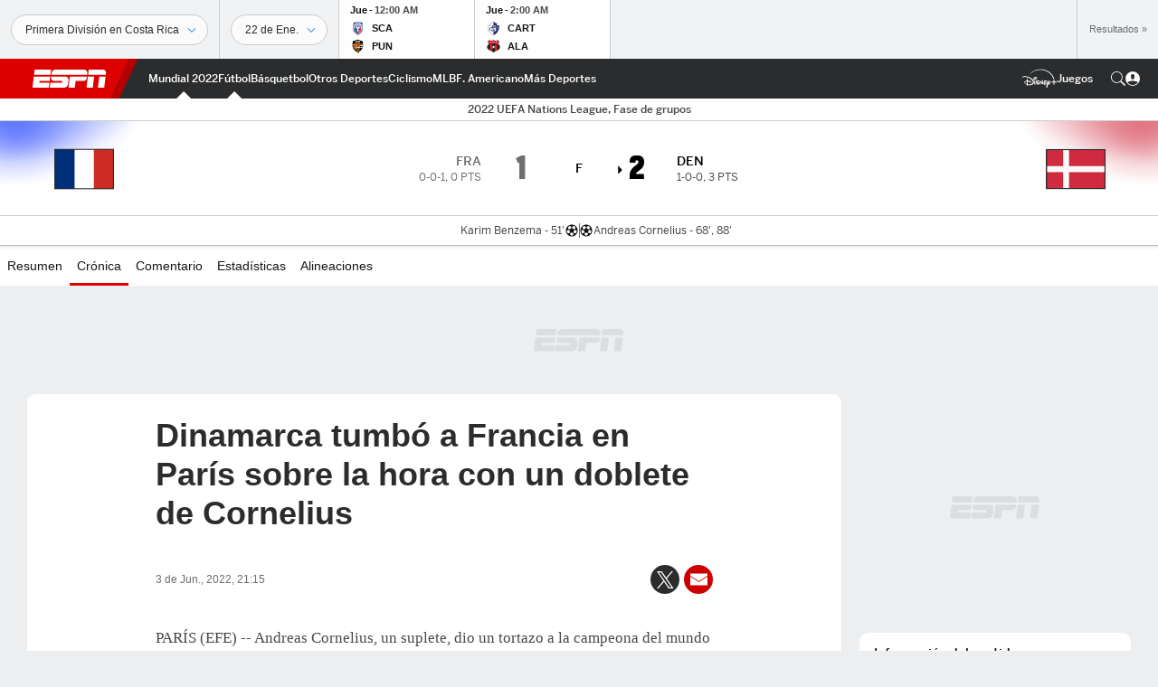

--- FILE ---
content_type: text/html; charset=utf-8
request_url: https://www.google.com/recaptcha/enterprise/anchor?ar=1&k=6LciB_gZAAAAAA_mwJ4G0XZ0BXWvLTt67V7YizXx&co=aHR0cHM6Ly9jZG4ucmVnaXN0ZXJkaXNuZXkuZ28uY29tOjQ0Mw..&hl=es&v=PoyoqOPhxBO7pBk68S4YbpHZ&size=invisible&anchor-ms=20000&execute-ms=30000&cb=tulmetdisj2c
body_size: 48688
content:
<!DOCTYPE HTML><html dir="ltr" lang="es"><head><meta http-equiv="Content-Type" content="text/html; charset=UTF-8">
<meta http-equiv="X-UA-Compatible" content="IE=edge">
<title>reCAPTCHA</title>
<style type="text/css">
/* cyrillic-ext */
@font-face {
  font-family: 'Roboto';
  font-style: normal;
  font-weight: 400;
  font-stretch: 100%;
  src: url(//fonts.gstatic.com/s/roboto/v48/KFO7CnqEu92Fr1ME7kSn66aGLdTylUAMa3GUBHMdazTgWw.woff2) format('woff2');
  unicode-range: U+0460-052F, U+1C80-1C8A, U+20B4, U+2DE0-2DFF, U+A640-A69F, U+FE2E-FE2F;
}
/* cyrillic */
@font-face {
  font-family: 'Roboto';
  font-style: normal;
  font-weight: 400;
  font-stretch: 100%;
  src: url(//fonts.gstatic.com/s/roboto/v48/KFO7CnqEu92Fr1ME7kSn66aGLdTylUAMa3iUBHMdazTgWw.woff2) format('woff2');
  unicode-range: U+0301, U+0400-045F, U+0490-0491, U+04B0-04B1, U+2116;
}
/* greek-ext */
@font-face {
  font-family: 'Roboto';
  font-style: normal;
  font-weight: 400;
  font-stretch: 100%;
  src: url(//fonts.gstatic.com/s/roboto/v48/KFO7CnqEu92Fr1ME7kSn66aGLdTylUAMa3CUBHMdazTgWw.woff2) format('woff2');
  unicode-range: U+1F00-1FFF;
}
/* greek */
@font-face {
  font-family: 'Roboto';
  font-style: normal;
  font-weight: 400;
  font-stretch: 100%;
  src: url(//fonts.gstatic.com/s/roboto/v48/KFO7CnqEu92Fr1ME7kSn66aGLdTylUAMa3-UBHMdazTgWw.woff2) format('woff2');
  unicode-range: U+0370-0377, U+037A-037F, U+0384-038A, U+038C, U+038E-03A1, U+03A3-03FF;
}
/* math */
@font-face {
  font-family: 'Roboto';
  font-style: normal;
  font-weight: 400;
  font-stretch: 100%;
  src: url(//fonts.gstatic.com/s/roboto/v48/KFO7CnqEu92Fr1ME7kSn66aGLdTylUAMawCUBHMdazTgWw.woff2) format('woff2');
  unicode-range: U+0302-0303, U+0305, U+0307-0308, U+0310, U+0312, U+0315, U+031A, U+0326-0327, U+032C, U+032F-0330, U+0332-0333, U+0338, U+033A, U+0346, U+034D, U+0391-03A1, U+03A3-03A9, U+03B1-03C9, U+03D1, U+03D5-03D6, U+03F0-03F1, U+03F4-03F5, U+2016-2017, U+2034-2038, U+203C, U+2040, U+2043, U+2047, U+2050, U+2057, U+205F, U+2070-2071, U+2074-208E, U+2090-209C, U+20D0-20DC, U+20E1, U+20E5-20EF, U+2100-2112, U+2114-2115, U+2117-2121, U+2123-214F, U+2190, U+2192, U+2194-21AE, U+21B0-21E5, U+21F1-21F2, U+21F4-2211, U+2213-2214, U+2216-22FF, U+2308-230B, U+2310, U+2319, U+231C-2321, U+2336-237A, U+237C, U+2395, U+239B-23B7, U+23D0, U+23DC-23E1, U+2474-2475, U+25AF, U+25B3, U+25B7, U+25BD, U+25C1, U+25CA, U+25CC, U+25FB, U+266D-266F, U+27C0-27FF, U+2900-2AFF, U+2B0E-2B11, U+2B30-2B4C, U+2BFE, U+3030, U+FF5B, U+FF5D, U+1D400-1D7FF, U+1EE00-1EEFF;
}
/* symbols */
@font-face {
  font-family: 'Roboto';
  font-style: normal;
  font-weight: 400;
  font-stretch: 100%;
  src: url(//fonts.gstatic.com/s/roboto/v48/KFO7CnqEu92Fr1ME7kSn66aGLdTylUAMaxKUBHMdazTgWw.woff2) format('woff2');
  unicode-range: U+0001-000C, U+000E-001F, U+007F-009F, U+20DD-20E0, U+20E2-20E4, U+2150-218F, U+2190, U+2192, U+2194-2199, U+21AF, U+21E6-21F0, U+21F3, U+2218-2219, U+2299, U+22C4-22C6, U+2300-243F, U+2440-244A, U+2460-24FF, U+25A0-27BF, U+2800-28FF, U+2921-2922, U+2981, U+29BF, U+29EB, U+2B00-2BFF, U+4DC0-4DFF, U+FFF9-FFFB, U+10140-1018E, U+10190-1019C, U+101A0, U+101D0-101FD, U+102E0-102FB, U+10E60-10E7E, U+1D2C0-1D2D3, U+1D2E0-1D37F, U+1F000-1F0FF, U+1F100-1F1AD, U+1F1E6-1F1FF, U+1F30D-1F30F, U+1F315, U+1F31C, U+1F31E, U+1F320-1F32C, U+1F336, U+1F378, U+1F37D, U+1F382, U+1F393-1F39F, U+1F3A7-1F3A8, U+1F3AC-1F3AF, U+1F3C2, U+1F3C4-1F3C6, U+1F3CA-1F3CE, U+1F3D4-1F3E0, U+1F3ED, U+1F3F1-1F3F3, U+1F3F5-1F3F7, U+1F408, U+1F415, U+1F41F, U+1F426, U+1F43F, U+1F441-1F442, U+1F444, U+1F446-1F449, U+1F44C-1F44E, U+1F453, U+1F46A, U+1F47D, U+1F4A3, U+1F4B0, U+1F4B3, U+1F4B9, U+1F4BB, U+1F4BF, U+1F4C8-1F4CB, U+1F4D6, U+1F4DA, U+1F4DF, U+1F4E3-1F4E6, U+1F4EA-1F4ED, U+1F4F7, U+1F4F9-1F4FB, U+1F4FD-1F4FE, U+1F503, U+1F507-1F50B, U+1F50D, U+1F512-1F513, U+1F53E-1F54A, U+1F54F-1F5FA, U+1F610, U+1F650-1F67F, U+1F687, U+1F68D, U+1F691, U+1F694, U+1F698, U+1F6AD, U+1F6B2, U+1F6B9-1F6BA, U+1F6BC, U+1F6C6-1F6CF, U+1F6D3-1F6D7, U+1F6E0-1F6EA, U+1F6F0-1F6F3, U+1F6F7-1F6FC, U+1F700-1F7FF, U+1F800-1F80B, U+1F810-1F847, U+1F850-1F859, U+1F860-1F887, U+1F890-1F8AD, U+1F8B0-1F8BB, U+1F8C0-1F8C1, U+1F900-1F90B, U+1F93B, U+1F946, U+1F984, U+1F996, U+1F9E9, U+1FA00-1FA6F, U+1FA70-1FA7C, U+1FA80-1FA89, U+1FA8F-1FAC6, U+1FACE-1FADC, U+1FADF-1FAE9, U+1FAF0-1FAF8, U+1FB00-1FBFF;
}
/* vietnamese */
@font-face {
  font-family: 'Roboto';
  font-style: normal;
  font-weight: 400;
  font-stretch: 100%;
  src: url(//fonts.gstatic.com/s/roboto/v48/KFO7CnqEu92Fr1ME7kSn66aGLdTylUAMa3OUBHMdazTgWw.woff2) format('woff2');
  unicode-range: U+0102-0103, U+0110-0111, U+0128-0129, U+0168-0169, U+01A0-01A1, U+01AF-01B0, U+0300-0301, U+0303-0304, U+0308-0309, U+0323, U+0329, U+1EA0-1EF9, U+20AB;
}
/* latin-ext */
@font-face {
  font-family: 'Roboto';
  font-style: normal;
  font-weight: 400;
  font-stretch: 100%;
  src: url(//fonts.gstatic.com/s/roboto/v48/KFO7CnqEu92Fr1ME7kSn66aGLdTylUAMa3KUBHMdazTgWw.woff2) format('woff2');
  unicode-range: U+0100-02BA, U+02BD-02C5, U+02C7-02CC, U+02CE-02D7, U+02DD-02FF, U+0304, U+0308, U+0329, U+1D00-1DBF, U+1E00-1E9F, U+1EF2-1EFF, U+2020, U+20A0-20AB, U+20AD-20C0, U+2113, U+2C60-2C7F, U+A720-A7FF;
}
/* latin */
@font-face {
  font-family: 'Roboto';
  font-style: normal;
  font-weight: 400;
  font-stretch: 100%;
  src: url(//fonts.gstatic.com/s/roboto/v48/KFO7CnqEu92Fr1ME7kSn66aGLdTylUAMa3yUBHMdazQ.woff2) format('woff2');
  unicode-range: U+0000-00FF, U+0131, U+0152-0153, U+02BB-02BC, U+02C6, U+02DA, U+02DC, U+0304, U+0308, U+0329, U+2000-206F, U+20AC, U+2122, U+2191, U+2193, U+2212, U+2215, U+FEFF, U+FFFD;
}
/* cyrillic-ext */
@font-face {
  font-family: 'Roboto';
  font-style: normal;
  font-weight: 500;
  font-stretch: 100%;
  src: url(//fonts.gstatic.com/s/roboto/v48/KFO7CnqEu92Fr1ME7kSn66aGLdTylUAMa3GUBHMdazTgWw.woff2) format('woff2');
  unicode-range: U+0460-052F, U+1C80-1C8A, U+20B4, U+2DE0-2DFF, U+A640-A69F, U+FE2E-FE2F;
}
/* cyrillic */
@font-face {
  font-family: 'Roboto';
  font-style: normal;
  font-weight: 500;
  font-stretch: 100%;
  src: url(//fonts.gstatic.com/s/roboto/v48/KFO7CnqEu92Fr1ME7kSn66aGLdTylUAMa3iUBHMdazTgWw.woff2) format('woff2');
  unicode-range: U+0301, U+0400-045F, U+0490-0491, U+04B0-04B1, U+2116;
}
/* greek-ext */
@font-face {
  font-family: 'Roboto';
  font-style: normal;
  font-weight: 500;
  font-stretch: 100%;
  src: url(//fonts.gstatic.com/s/roboto/v48/KFO7CnqEu92Fr1ME7kSn66aGLdTylUAMa3CUBHMdazTgWw.woff2) format('woff2');
  unicode-range: U+1F00-1FFF;
}
/* greek */
@font-face {
  font-family: 'Roboto';
  font-style: normal;
  font-weight: 500;
  font-stretch: 100%;
  src: url(//fonts.gstatic.com/s/roboto/v48/KFO7CnqEu92Fr1ME7kSn66aGLdTylUAMa3-UBHMdazTgWw.woff2) format('woff2');
  unicode-range: U+0370-0377, U+037A-037F, U+0384-038A, U+038C, U+038E-03A1, U+03A3-03FF;
}
/* math */
@font-face {
  font-family: 'Roboto';
  font-style: normal;
  font-weight: 500;
  font-stretch: 100%;
  src: url(//fonts.gstatic.com/s/roboto/v48/KFO7CnqEu92Fr1ME7kSn66aGLdTylUAMawCUBHMdazTgWw.woff2) format('woff2');
  unicode-range: U+0302-0303, U+0305, U+0307-0308, U+0310, U+0312, U+0315, U+031A, U+0326-0327, U+032C, U+032F-0330, U+0332-0333, U+0338, U+033A, U+0346, U+034D, U+0391-03A1, U+03A3-03A9, U+03B1-03C9, U+03D1, U+03D5-03D6, U+03F0-03F1, U+03F4-03F5, U+2016-2017, U+2034-2038, U+203C, U+2040, U+2043, U+2047, U+2050, U+2057, U+205F, U+2070-2071, U+2074-208E, U+2090-209C, U+20D0-20DC, U+20E1, U+20E5-20EF, U+2100-2112, U+2114-2115, U+2117-2121, U+2123-214F, U+2190, U+2192, U+2194-21AE, U+21B0-21E5, U+21F1-21F2, U+21F4-2211, U+2213-2214, U+2216-22FF, U+2308-230B, U+2310, U+2319, U+231C-2321, U+2336-237A, U+237C, U+2395, U+239B-23B7, U+23D0, U+23DC-23E1, U+2474-2475, U+25AF, U+25B3, U+25B7, U+25BD, U+25C1, U+25CA, U+25CC, U+25FB, U+266D-266F, U+27C0-27FF, U+2900-2AFF, U+2B0E-2B11, U+2B30-2B4C, U+2BFE, U+3030, U+FF5B, U+FF5D, U+1D400-1D7FF, U+1EE00-1EEFF;
}
/* symbols */
@font-face {
  font-family: 'Roboto';
  font-style: normal;
  font-weight: 500;
  font-stretch: 100%;
  src: url(//fonts.gstatic.com/s/roboto/v48/KFO7CnqEu92Fr1ME7kSn66aGLdTylUAMaxKUBHMdazTgWw.woff2) format('woff2');
  unicode-range: U+0001-000C, U+000E-001F, U+007F-009F, U+20DD-20E0, U+20E2-20E4, U+2150-218F, U+2190, U+2192, U+2194-2199, U+21AF, U+21E6-21F0, U+21F3, U+2218-2219, U+2299, U+22C4-22C6, U+2300-243F, U+2440-244A, U+2460-24FF, U+25A0-27BF, U+2800-28FF, U+2921-2922, U+2981, U+29BF, U+29EB, U+2B00-2BFF, U+4DC0-4DFF, U+FFF9-FFFB, U+10140-1018E, U+10190-1019C, U+101A0, U+101D0-101FD, U+102E0-102FB, U+10E60-10E7E, U+1D2C0-1D2D3, U+1D2E0-1D37F, U+1F000-1F0FF, U+1F100-1F1AD, U+1F1E6-1F1FF, U+1F30D-1F30F, U+1F315, U+1F31C, U+1F31E, U+1F320-1F32C, U+1F336, U+1F378, U+1F37D, U+1F382, U+1F393-1F39F, U+1F3A7-1F3A8, U+1F3AC-1F3AF, U+1F3C2, U+1F3C4-1F3C6, U+1F3CA-1F3CE, U+1F3D4-1F3E0, U+1F3ED, U+1F3F1-1F3F3, U+1F3F5-1F3F7, U+1F408, U+1F415, U+1F41F, U+1F426, U+1F43F, U+1F441-1F442, U+1F444, U+1F446-1F449, U+1F44C-1F44E, U+1F453, U+1F46A, U+1F47D, U+1F4A3, U+1F4B0, U+1F4B3, U+1F4B9, U+1F4BB, U+1F4BF, U+1F4C8-1F4CB, U+1F4D6, U+1F4DA, U+1F4DF, U+1F4E3-1F4E6, U+1F4EA-1F4ED, U+1F4F7, U+1F4F9-1F4FB, U+1F4FD-1F4FE, U+1F503, U+1F507-1F50B, U+1F50D, U+1F512-1F513, U+1F53E-1F54A, U+1F54F-1F5FA, U+1F610, U+1F650-1F67F, U+1F687, U+1F68D, U+1F691, U+1F694, U+1F698, U+1F6AD, U+1F6B2, U+1F6B9-1F6BA, U+1F6BC, U+1F6C6-1F6CF, U+1F6D3-1F6D7, U+1F6E0-1F6EA, U+1F6F0-1F6F3, U+1F6F7-1F6FC, U+1F700-1F7FF, U+1F800-1F80B, U+1F810-1F847, U+1F850-1F859, U+1F860-1F887, U+1F890-1F8AD, U+1F8B0-1F8BB, U+1F8C0-1F8C1, U+1F900-1F90B, U+1F93B, U+1F946, U+1F984, U+1F996, U+1F9E9, U+1FA00-1FA6F, U+1FA70-1FA7C, U+1FA80-1FA89, U+1FA8F-1FAC6, U+1FACE-1FADC, U+1FADF-1FAE9, U+1FAF0-1FAF8, U+1FB00-1FBFF;
}
/* vietnamese */
@font-face {
  font-family: 'Roboto';
  font-style: normal;
  font-weight: 500;
  font-stretch: 100%;
  src: url(//fonts.gstatic.com/s/roboto/v48/KFO7CnqEu92Fr1ME7kSn66aGLdTylUAMa3OUBHMdazTgWw.woff2) format('woff2');
  unicode-range: U+0102-0103, U+0110-0111, U+0128-0129, U+0168-0169, U+01A0-01A1, U+01AF-01B0, U+0300-0301, U+0303-0304, U+0308-0309, U+0323, U+0329, U+1EA0-1EF9, U+20AB;
}
/* latin-ext */
@font-face {
  font-family: 'Roboto';
  font-style: normal;
  font-weight: 500;
  font-stretch: 100%;
  src: url(//fonts.gstatic.com/s/roboto/v48/KFO7CnqEu92Fr1ME7kSn66aGLdTylUAMa3KUBHMdazTgWw.woff2) format('woff2');
  unicode-range: U+0100-02BA, U+02BD-02C5, U+02C7-02CC, U+02CE-02D7, U+02DD-02FF, U+0304, U+0308, U+0329, U+1D00-1DBF, U+1E00-1E9F, U+1EF2-1EFF, U+2020, U+20A0-20AB, U+20AD-20C0, U+2113, U+2C60-2C7F, U+A720-A7FF;
}
/* latin */
@font-face {
  font-family: 'Roboto';
  font-style: normal;
  font-weight: 500;
  font-stretch: 100%;
  src: url(//fonts.gstatic.com/s/roboto/v48/KFO7CnqEu92Fr1ME7kSn66aGLdTylUAMa3yUBHMdazQ.woff2) format('woff2');
  unicode-range: U+0000-00FF, U+0131, U+0152-0153, U+02BB-02BC, U+02C6, U+02DA, U+02DC, U+0304, U+0308, U+0329, U+2000-206F, U+20AC, U+2122, U+2191, U+2193, U+2212, U+2215, U+FEFF, U+FFFD;
}
/* cyrillic-ext */
@font-face {
  font-family: 'Roboto';
  font-style: normal;
  font-weight: 900;
  font-stretch: 100%;
  src: url(//fonts.gstatic.com/s/roboto/v48/KFO7CnqEu92Fr1ME7kSn66aGLdTylUAMa3GUBHMdazTgWw.woff2) format('woff2');
  unicode-range: U+0460-052F, U+1C80-1C8A, U+20B4, U+2DE0-2DFF, U+A640-A69F, U+FE2E-FE2F;
}
/* cyrillic */
@font-face {
  font-family: 'Roboto';
  font-style: normal;
  font-weight: 900;
  font-stretch: 100%;
  src: url(//fonts.gstatic.com/s/roboto/v48/KFO7CnqEu92Fr1ME7kSn66aGLdTylUAMa3iUBHMdazTgWw.woff2) format('woff2');
  unicode-range: U+0301, U+0400-045F, U+0490-0491, U+04B0-04B1, U+2116;
}
/* greek-ext */
@font-face {
  font-family: 'Roboto';
  font-style: normal;
  font-weight: 900;
  font-stretch: 100%;
  src: url(//fonts.gstatic.com/s/roboto/v48/KFO7CnqEu92Fr1ME7kSn66aGLdTylUAMa3CUBHMdazTgWw.woff2) format('woff2');
  unicode-range: U+1F00-1FFF;
}
/* greek */
@font-face {
  font-family: 'Roboto';
  font-style: normal;
  font-weight: 900;
  font-stretch: 100%;
  src: url(//fonts.gstatic.com/s/roboto/v48/KFO7CnqEu92Fr1ME7kSn66aGLdTylUAMa3-UBHMdazTgWw.woff2) format('woff2');
  unicode-range: U+0370-0377, U+037A-037F, U+0384-038A, U+038C, U+038E-03A1, U+03A3-03FF;
}
/* math */
@font-face {
  font-family: 'Roboto';
  font-style: normal;
  font-weight: 900;
  font-stretch: 100%;
  src: url(//fonts.gstatic.com/s/roboto/v48/KFO7CnqEu92Fr1ME7kSn66aGLdTylUAMawCUBHMdazTgWw.woff2) format('woff2');
  unicode-range: U+0302-0303, U+0305, U+0307-0308, U+0310, U+0312, U+0315, U+031A, U+0326-0327, U+032C, U+032F-0330, U+0332-0333, U+0338, U+033A, U+0346, U+034D, U+0391-03A1, U+03A3-03A9, U+03B1-03C9, U+03D1, U+03D5-03D6, U+03F0-03F1, U+03F4-03F5, U+2016-2017, U+2034-2038, U+203C, U+2040, U+2043, U+2047, U+2050, U+2057, U+205F, U+2070-2071, U+2074-208E, U+2090-209C, U+20D0-20DC, U+20E1, U+20E5-20EF, U+2100-2112, U+2114-2115, U+2117-2121, U+2123-214F, U+2190, U+2192, U+2194-21AE, U+21B0-21E5, U+21F1-21F2, U+21F4-2211, U+2213-2214, U+2216-22FF, U+2308-230B, U+2310, U+2319, U+231C-2321, U+2336-237A, U+237C, U+2395, U+239B-23B7, U+23D0, U+23DC-23E1, U+2474-2475, U+25AF, U+25B3, U+25B7, U+25BD, U+25C1, U+25CA, U+25CC, U+25FB, U+266D-266F, U+27C0-27FF, U+2900-2AFF, U+2B0E-2B11, U+2B30-2B4C, U+2BFE, U+3030, U+FF5B, U+FF5D, U+1D400-1D7FF, U+1EE00-1EEFF;
}
/* symbols */
@font-face {
  font-family: 'Roboto';
  font-style: normal;
  font-weight: 900;
  font-stretch: 100%;
  src: url(//fonts.gstatic.com/s/roboto/v48/KFO7CnqEu92Fr1ME7kSn66aGLdTylUAMaxKUBHMdazTgWw.woff2) format('woff2');
  unicode-range: U+0001-000C, U+000E-001F, U+007F-009F, U+20DD-20E0, U+20E2-20E4, U+2150-218F, U+2190, U+2192, U+2194-2199, U+21AF, U+21E6-21F0, U+21F3, U+2218-2219, U+2299, U+22C4-22C6, U+2300-243F, U+2440-244A, U+2460-24FF, U+25A0-27BF, U+2800-28FF, U+2921-2922, U+2981, U+29BF, U+29EB, U+2B00-2BFF, U+4DC0-4DFF, U+FFF9-FFFB, U+10140-1018E, U+10190-1019C, U+101A0, U+101D0-101FD, U+102E0-102FB, U+10E60-10E7E, U+1D2C0-1D2D3, U+1D2E0-1D37F, U+1F000-1F0FF, U+1F100-1F1AD, U+1F1E6-1F1FF, U+1F30D-1F30F, U+1F315, U+1F31C, U+1F31E, U+1F320-1F32C, U+1F336, U+1F378, U+1F37D, U+1F382, U+1F393-1F39F, U+1F3A7-1F3A8, U+1F3AC-1F3AF, U+1F3C2, U+1F3C4-1F3C6, U+1F3CA-1F3CE, U+1F3D4-1F3E0, U+1F3ED, U+1F3F1-1F3F3, U+1F3F5-1F3F7, U+1F408, U+1F415, U+1F41F, U+1F426, U+1F43F, U+1F441-1F442, U+1F444, U+1F446-1F449, U+1F44C-1F44E, U+1F453, U+1F46A, U+1F47D, U+1F4A3, U+1F4B0, U+1F4B3, U+1F4B9, U+1F4BB, U+1F4BF, U+1F4C8-1F4CB, U+1F4D6, U+1F4DA, U+1F4DF, U+1F4E3-1F4E6, U+1F4EA-1F4ED, U+1F4F7, U+1F4F9-1F4FB, U+1F4FD-1F4FE, U+1F503, U+1F507-1F50B, U+1F50D, U+1F512-1F513, U+1F53E-1F54A, U+1F54F-1F5FA, U+1F610, U+1F650-1F67F, U+1F687, U+1F68D, U+1F691, U+1F694, U+1F698, U+1F6AD, U+1F6B2, U+1F6B9-1F6BA, U+1F6BC, U+1F6C6-1F6CF, U+1F6D3-1F6D7, U+1F6E0-1F6EA, U+1F6F0-1F6F3, U+1F6F7-1F6FC, U+1F700-1F7FF, U+1F800-1F80B, U+1F810-1F847, U+1F850-1F859, U+1F860-1F887, U+1F890-1F8AD, U+1F8B0-1F8BB, U+1F8C0-1F8C1, U+1F900-1F90B, U+1F93B, U+1F946, U+1F984, U+1F996, U+1F9E9, U+1FA00-1FA6F, U+1FA70-1FA7C, U+1FA80-1FA89, U+1FA8F-1FAC6, U+1FACE-1FADC, U+1FADF-1FAE9, U+1FAF0-1FAF8, U+1FB00-1FBFF;
}
/* vietnamese */
@font-face {
  font-family: 'Roboto';
  font-style: normal;
  font-weight: 900;
  font-stretch: 100%;
  src: url(//fonts.gstatic.com/s/roboto/v48/KFO7CnqEu92Fr1ME7kSn66aGLdTylUAMa3OUBHMdazTgWw.woff2) format('woff2');
  unicode-range: U+0102-0103, U+0110-0111, U+0128-0129, U+0168-0169, U+01A0-01A1, U+01AF-01B0, U+0300-0301, U+0303-0304, U+0308-0309, U+0323, U+0329, U+1EA0-1EF9, U+20AB;
}
/* latin-ext */
@font-face {
  font-family: 'Roboto';
  font-style: normal;
  font-weight: 900;
  font-stretch: 100%;
  src: url(//fonts.gstatic.com/s/roboto/v48/KFO7CnqEu92Fr1ME7kSn66aGLdTylUAMa3KUBHMdazTgWw.woff2) format('woff2');
  unicode-range: U+0100-02BA, U+02BD-02C5, U+02C7-02CC, U+02CE-02D7, U+02DD-02FF, U+0304, U+0308, U+0329, U+1D00-1DBF, U+1E00-1E9F, U+1EF2-1EFF, U+2020, U+20A0-20AB, U+20AD-20C0, U+2113, U+2C60-2C7F, U+A720-A7FF;
}
/* latin */
@font-face {
  font-family: 'Roboto';
  font-style: normal;
  font-weight: 900;
  font-stretch: 100%;
  src: url(//fonts.gstatic.com/s/roboto/v48/KFO7CnqEu92Fr1ME7kSn66aGLdTylUAMa3yUBHMdazQ.woff2) format('woff2');
  unicode-range: U+0000-00FF, U+0131, U+0152-0153, U+02BB-02BC, U+02C6, U+02DA, U+02DC, U+0304, U+0308, U+0329, U+2000-206F, U+20AC, U+2122, U+2191, U+2193, U+2212, U+2215, U+FEFF, U+FFFD;
}

</style>
<link rel="stylesheet" type="text/css" href="https://www.gstatic.com/recaptcha/releases/PoyoqOPhxBO7pBk68S4YbpHZ/styles__ltr.css">
<script nonce="FOx791Y7u7t4tJe4lOgWsg" type="text/javascript">window['__recaptcha_api'] = 'https://www.google.com/recaptcha/enterprise/';</script>
<script type="text/javascript" src="https://www.gstatic.com/recaptcha/releases/PoyoqOPhxBO7pBk68S4YbpHZ/recaptcha__es.js" nonce="FOx791Y7u7t4tJe4lOgWsg">
      
    </script></head>
<body><div id="rc-anchor-alert" class="rc-anchor-alert"></div>
<input type="hidden" id="recaptcha-token" value="[base64]">
<script type="text/javascript" nonce="FOx791Y7u7t4tJe4lOgWsg">
      recaptcha.anchor.Main.init("[\x22ainput\x22,[\x22bgdata\x22,\x22\x22,\[base64]/[base64]/[base64]/[base64]/[base64]/UltsKytdPUU6KEU8MjA0OD9SW2wrK109RT4+NnwxOTI6KChFJjY0NTEyKT09NTUyOTYmJk0rMTxjLmxlbmd0aCYmKGMuY2hhckNvZGVBdChNKzEpJjY0NTEyKT09NTYzMjA/[base64]/[base64]/[base64]/[base64]/[base64]/[base64]/[base64]\x22,\[base64]\x22,\x22wokRYMKFZMKbc3APw61kw5oFSkM4BcO/QTfDmRnCssO5cwzCkT/DqHQaHcO9wpXCm8OXw6p3w7wfw6pwQcOgWsKYV8KuwrQQZMKTwr0RLwnCkcK9dMKbwojCt8OcPMKEIj3Conpgw5pgci/CmiIyDsKcwq/Dq3PDjD9aFcOpVmrCkjTClsOiQcOgwqbDpXk1EMOMOMK5wqwtwonDpHjDhwsnw6PDh8KUTsOrLMO/w4hqw4taasOWOxI+w58HDgDDiMKMw5VIEcODwqrDg056BsO1wr3DhcOFw6TDil8cSMKfOsKGwrUyN14Lw5MtwoDDlMKmwpEySy3Ciy3DksKIwpBzwpZGwoLChgsLIMOZSTdIw6/DpFHDhsObw4Zzwp3CjMOEI2R1TMO0wqbDksKcB8O+w5VOw7cMw7NrZsONw4XCq8O3w6/CtsOFwoMLJsOHaEPCsgJzwpoSw4xMIMKqASFeNiHCssKyYytYO0tWw7QmwqjCjQnCuUZLwoEbGcO5FMOPwrdkV8O5Okw5wqDCssKGa8OewovDjGZ/N8Kjw6nCocOadnLDncOedsKBw4PDuMKdKcO/fsO3wrjDtFkpw5U7wp3Di1xiesK0EQ1Aw5nClQjCjcOiRcOwacOKw7HCuMO/YcO5woDDqMOBw5VoUmYzwqbCvsKewrpvSsOwZMKcwr1xZcKQwpV/wr7CnMOEVsObw5HDhMKVCFvDrinDpsKrw4zCmMK3Tn9VJ8OzcsOOw7IBwqAVAWYQIidXwpjCoVDCnsKNVBbDrH/CsRwXYFPCpwsxLcOYR8OxNVLCkn/DlcKBwoBRwpYTITDCk8Ksw683KmTCgybDnnVcEMOaw5fDvj5qw5rCosOkEXASw6/CmsKjbnnCijMuw6t1WsKpWMK2w7LDvXfDmsOowoHCj8KUwqFXWsOlwpLCkz0ewpvDqMOzVy3CuDwdQwfCuHXDn8Onw59BLh3DokXDjMOmwrAwwqrDt1bDpgImwr/CiSDClcOUAUYGN3XChxnDtsOmwqPCjcKSXWzCi1nDuMO8a8OBw7vChj5mw5EJGMKpSxNSXcK9w4wAwo7DjXt8RcKJGjR5w6HDqsKCwqrCrMKwwrnCjcKww6kIPcKAwpdTwp3CpsKTOGAVw4TDpMK3wr/Cv8Kcb8Kxw7EyBEp8w6Y4w7VKAENWw7gEK8OUwr8sJAfDvyFRe2LCocKrw4LDmsOMw69tK2HCkzPCrB3DtcKANQ/CsjjCo8KEw7hkwrPDssKlQsKDwoseNRJawqPDl8KdWjc2O8O6UsOpP2zCvcO2woVEP8KhAhAtw5jCusOSYMOtw4bCuW7Cr18Ibh4/Xn7DnsKbwqnCnF8EQsOOFcOKw47DgsKMN8OWw5ABCsOUwp0lwo1swp3CvMKpAMKFwonDj8KVLMObw5/Dv8O2w4fDum3Dnzdqw41wNcKPwpPCtMKRbMKOw4fDu8OyBBwgw6/DkcOpF8KnWMKawqwDcsOdBMKew6pAbcKWfQpBwpbCt8OVFD95HcKzwoTDshZOWQjClMOLF8O0eG8Cf3jDkcKnPz1ebmMhFMKzZAXCm8OJesKkH8OiwpbCh8OGWBLClWpHw5nDtsORwo7CkMOUYQPDn0/DkcKbwrc3QgPCpsOUw7LCr8K3DMK8w6t5InLDvX53Pz7Dr8O5OwDDiknDlCt0woItfD/CnA0Aw7LDjyN3wofCn8O9w7XCpDfDp8Klw5VawqrDv8OTw7cXwpxmwqvDnDvCt8OhZ049bMKmKggzQ8OcwrTCk8Oaw4PCgMKRw4jCqcKJaUzDksOpwqzDk8OREUMdw6h9LQBsNcOfHsOrb8KUwp5Vw5ZOHT4gw6TDqkFOwrojw4HCmCg3wq3DjcO1wq3CrgtGcAR/QQrCqMOnAig2wqpZVcOvw6hJTMO5dMKsw4PDpjnDpsOcw5PCnTRBwrLDjz/CvMKQSMKGwoLCgj5mw4VIH8Ojw5RZKGPCi2BrScOswrbDmMOcw4jCmAxHwocwJTTDkTnCglzDrsO6Sj0fw5XDvsOYw6fDjcK1wpvCs8ObHwvCgMKow5PDqlQgwpfCrH3DscOCdcKpwozClsO3VAnDoV3CrcKXJsKNwo/CuE95w6TDocOQw5lXWsKhE2PCl8K7K39Ww4HDkDJbRcOXwrViPcOowrxsw4oOw5Qjw6t6ScKiw6TCm8KKwrrDgMKuNUPDt3/DskzCmh1Qwq3CuRkJZsKQwoc6Y8K/[base64]/CkWE0JAlBwp7CgsKHd8KZLiHDkFzDgMO/w4HDr0paFMKlSS7CkQ/Cu8Oiw7tCZCvDrsKRKQBbMU7DhMKdwqctw5bClcO4wq7Do8Ksw7/CoArDhl5oHSRSw7jCp8OXMx/[base64]/DlMOefAHCvhcgYMKJw7bCsWXCjUrCsiXCnMKLHcOww7VTAsOmWiU2EMOlw5nDmcKHwoZoe2PDvMOEw7TCsULDqBzDgncWPMOyZcOdworDvMOmwq/DsAvDnMKBXsKDSknCpsKCwo95HD/CmjLDgMKrTDN3w7hrw690w6duw67DpsKpJcOpwrDDj8ORUEsSwpglw7EDasOUAGhiwp5Nwo7CnsOOfwBuLMOPwrvChMOEwqDCoE4kBMOfCMKAWlwwd3/Crnozw5/Di8KowpXCrMKSw7TDm8KcwqExwrjDhCwAwpshGQZBZ8Kbw6vDlTHCnyPCry1Ew6nCjMOVLFXCrj1GdlbCrG/ClE0BwoFtw4PDgMKQw7XDslTDksKhw5HCqMOsw7cVN8OaIcODEhVcHVAvY8Kzw6pEwr53w5kuwrluwrJ8wrYhwq7DoMOAHndDwoRsZyTCpMKhRMKUw7vClMOhJsO1M3rDsTfCl8OnXgjCmsKSwoHCm8OVZMO3esO/EcKIbz3CqMKXFD07w6l7D8OSw4wsworDssKXGh5DwpoUa8KJR8KFNRbDjGjDosKJA8O2XsO/SMKuF2BQw4QVwoE9w4R5YMODw5XDp0PDhMO9w6fClMKgw5bCqsKfw6fCmMOOw6vDoD1fUXlqeMKkwow6RXDCpxzDlnHChMK9M8O7w6sMYcOyUMK9AsONS2dodsOzU2crNyTCsHjDozBaBcOZw4bDjsOfw6kWHlLDjwY0wqjDkhjCmUFIwoXDlsKfThfDgkPCtcOjKW/DiGrCksO1FsO/XMKww4/DiMKuwo8Rw5XCgcOJfg7DpyfCq0vCuGFMw4XDkmMbblVUWsOtdMKmw5PDhcKOBsOmwrMBMsO4wp3Do8KTw6HDsMKVwrXCjWbCrjrCtUthGRbDsQjCmF7CrsOecsK3eVd8Di7CvsKLAFHDpcK9w6bCjcKqWBkIwrjDlxfDosKiw7FEw5E0FcKaOcK6dMK/[base64]/DnHsTw4lhTMKxXmfDp0Qffl5UScKWwq/CnxFxwp3CvsOrw4rCl2pqJ30aw4PDsALDtQUjQCpqWMKFwqQCa8OMw4bChh4uHMOMwrHCi8KET8ONP8Olwq1oSsK9Lzg3FcOsw4LCocKlw7J9w4c/cWrCnQTDosKXw7TDj8OvMgNReGUnMXfDhm/CrhPDlhZ4wqDCiGvCli3CmMK/[base64]/CvChbCsK7bXfDv8KdwqzCvRvDlDzCucKBaWlawpTDmn/[base64]/[base64]/XsOZw4jCnsOfJzzCpsO3KsKjAcOuw6IIw6Fbw6/ChsOBw7EMwqXDlMKuw7gPwpTDjBTDpDkYw4YtwqVpwrfDrgh2GMKOw5HDkcKyRHcDXcKVwqt4w4fCnFcRwpLDo8OGw6LCtMK0wprCpcKbGsKHwpNewpQBwp9Gw5XCjm0Lw5bCuwfCrVbDpkQKbcO2wqwbw5UWDsOBw5PDu8KaTDXCggoGSijDqMOwG8K/wqfDtx3CsE8PXcKPw71+w6x6Ni8fw7jClsKRe8O8XsOsw59Zwr/CunjDlMK4Dg7DlTrCjMOFw71QHTvDpEFMwqghw6csEmDDgsOtw5RLfHHDjsKfEXXDvkoqw6PCmDDCsGbDnDkewpnDqBPDoTt9L2Zww77CnS/ChcK2ZAxqbsO2DUfCl8Oqw6vDsmvCiMKrX3JSw6JVw4Z0UyvCv3HDrcOWwr96wrnDlzTDgh9pwp3ChCxrL0sUwq8EwpLDiMOLw6c7w5hGPsOZdXgAOAxbYE7CtcKyw5gtwqcTw4/DtcOIHcKrd8K1IGvCom/DrMOtQAIgTGlRw7lkI0vDvMK3dsKSwoPDp3TCk8Klwr/[base64]/CmGMHYsOGw7HDrcKjw5RTJ2hdZGrCrMKFwrsIVMO4RGDDtMO0M0TDsMOmwqJ+E8OdQMK1Q8KjfcKiwrpOw5PDpyIBw7gcw4/DqUtCwpzCrTk/w6DDtSRLU8Ocw6txw7vDnwvDgGs8w6fCkcO5w6vDhsKywqVaRlFWfx7CnBJoCsKZJ1zCm8KVTwkrOMOjw71CLRknKsOCwpvCrUXDp8OzZcKAKsO1EsOhw5p0bHoySSBob1tow7rCsU0WUX9ow4Izw51fwp/CiBgGEGd+F2DDgMKHw4FWSGQoMcOCw6LDgT/[base64]/Cln91KXFpI1PDiCJ5TsOkSQTChsOgR8Oxw4Z+EcKDwoHCgMOBw6LCpxXCgkUSGSAyAWsnwqLDjz5ZWiLCgHgewoTDisO4wqxESMO7wovDmhcqRMKQGTDCnl3Ck1wvwrPChMK9FDpJwprDjzPCusKOH8KBwoRKwqM/w4deSMOzK8O/w6TDqsK9STdrwovCn8K5w5Yia8K5w5jCnxnCjsOlw6QNw6nCvMKRwqPDpsKUw6zDhsOxw6dVw5bDvcOPSn4aYcKgwqHDlsOGwocJHhUJwqBkaAfCoGrDhsKLw4zCi8KDWcK9UC/DmWwxwrIVw6sawqfCijjCrMOdPTbDgGzDm8OjwoLCvzDCkXXClsOMw7xfFFfDqU92wo4Zw6pmw60fGcKMDFlMw7DCjMKTw6jCtCLClzbDoGfCij3ChhpgQMODCUNoBcK+w73CkgcdwrDClwDDicOUDcK3IwbDpMK6w5nDpADDkRN9wo/CiQNSVnNIw7xmVsOKRcKcw7TCjXPCm0vCtcKKXcKRFAoNeB0Ow5LDsMKaw7HCu3ViWCzDtygjAMOhfwZNUzLDpWXDjwQiwqkGwooDesKRwqV2wo8kwpR5UMOhb28VMl/CoxbCig8rVQ4WWhLDicKfw7sawpfDgcOhw79QwpPDqcOLKi4lwqrCkFbDtkFwaMOGesKCwpnChcKIwq/CicO+SU7CncOVWVvDng9dY3tOwqpUwoomw6HCqMKCwrTCmMKTw5FcHTLDjBoBw7/[base64]/[base64]/CvMKgBVjCuX/DmsOaalIZKwcCLVjChMO2NsOcw4BpE8K9w4ZrGGbDoH3Co2nDn0bCmMOEaTrDp8OuNMKHw4YES8KxIQnChcKrNyQ/ScKBOTJAw6ZuVsKyVAfDtcOcwqLCuTdLUMOMVSszw70Tw5fCgMKFAcKccMKIw74ewpPCk8K+wr7DtCJHRcOFw71kwpLDq0UxwpnDlCbClMKtwqsSwqrDsFLDnzg4w5hSCsKHwq7CgUDDgsKgw6nCq8OFw5ROE8OqwpJiDsKRV8O0eMKawrjCqDc/w7QLRFkkVDsDa27DlcK7DVvDtMOoe8K0w7TDniXCicKsLwp6AcO+YWYfc8Kcby3DiDFaNcKBwo/DqMK+InvCtzjDhMO9w53CocOtR8KEw7DCiDnCsMKew6U9wr8pLj3Dhxcxwq1kw4ViDh0swrrDlcO2NcOccQnDqVd3w5jDtsO/[base64]/DkMOrEknCkEvDlDDCl1vDoE3DnGvChVbDr8O3EsKQZcKCGsKIAWvChn9Aw67Ck2orCF00BjnDoFXCgzTCtsKZakVvwopzwpJzw5/DrMOXVE0Ow67Ch8KAwr3CjsK7wqrDk8OlXQbCn3s2BcKMw5HDjhwRw6BbYTLCmwZqw6fCs8OSZQ3Co8KGZsOYwofDuC0XL8Osw6/[base64]/[base64]/DswXDgTl9bWXDiUjDskQWKUrCiRPDjcODw5nCosOWw6gscMK5UsO5w7DCjnvCmXXDmRXDgBjCuXLCn8OtwqBBw5NuwrcsYDjDkcOnw4LDhMO5w67ChFnCnsOAwqZgYQ0Zwqc/w6M7Yh/CqsO6wq8xw7VaEBLDt8KLcMKmTnJ+wq1ZGWDCncOTwrvDlsKcGVPCtVrCvsOyW8KUKsKww4/Cg8KjCExKwrfCucKVAMKGORLDpj7CncOrw6dLC1DDgkPChsKvw4TCm2h4b8Orw6U7w7oDwr8mSDlPCT4Ww4/DtDIWI8KrwqtfwqtrwrDCgMKow7zChlA3wr0lwpo7b25TwoV3woEUwozDmQw2wqDCi8K5w4hyb8KWA8OwwolJw4fCrkHDu8Ozw7vDgsK8wpIlf8Oqw4I9KsKHwpvCmsKTw4dIRsKVw7Bpwo3CpXDCr8ObwrJcKMK4UFBfwrPCiMKIOcK/Rnllb8Ouw5FgdMK9fsKDw64LKR8dYsO+QsOKwrtVLcOdXMOBw4tQw6vDvhXDvcOFw5bCl2XDtcOrLBnCocK4CcKhO8Ogw4nDkSYvd8K/wpLChsKKP8OEw7wTw7fCjD4aw6ohaMKEwqbCmsOYaMO9ajnCr1s5KiVgTQ/CvTbCscK1W3gVwpfDrlpAw6HDisKqw5jDp8O7XXfDvgnDnA/DtDNZOsOaCCYhwqvCicOVDsOfKFIOR8Klw7s/w6jDvsOpc8KDTErDszPCoMKlNMO2XcK8w5kLwqDCmzImTMONw60OwpxNwotdw69Rw7QUwrXDmsKlRSjDg3hWcA/CiHzCpwc/cyQhwr0Fw7TDsMO8wrwgesKsOG9cZ8OLCsKSfMK6wohAwrBVW8O3GUMrwrXCkMOCw5vDnmhOH0XCqxJlAsKva3PCnWrCrnbCgMKTJsO1w43CvcKIVcObTBnCuMOywqYmw6hJTMKmwrbCoirDqsKCdiUOwoVbwr/DjBfDtBfDpBMNwpwXIT/DusK+wqHDosKmEsOBwprCvXnDjxovPibCoD13Y1RFw4LCl8KeAMOnw68ew6TDn3HDrsOzQV/DrsObw5PChGg5woxmwoDCsnbDrMOIwq0Fwrl2CRnDvSLCqcKfw7ccw6vCgsKLworDmsKYLiAwwp3DoD52P3XCj8O3CcO0GsKNwqVaZMOkIMOXwoMQKBRRRgBywq7DkH7Dv1gDC8OZSm/DicOMAmbCrcKkFcOyw5J1LErCgwhcbj/DjkxPwo98wr/DjWYQw6g4I8OhenhqQ8O/[base64]/[base64]/CqDfDl23DqWPCkcOSZMOEw4kwwp53KkRtwrTDlTxvw65xHXpTw6RXKcKzCQTCnVhuwrMKZcOiIcOzwrxCw4TDj8O0JcOyJ8OiWCYCw7HDl8OfVGtbGcK8woMwwoPDgyrDsFnDkcKnwpIMVAcDQVILwo9/w7J6w4Bxw5BqKVkgN0XChyUBw5l4wpkzwqPCncOzwrbConbCm8OvSyfDpBzDi8KzwqVmwpNPXj3Cn8OnRylTdGhxJwXDg0BKw6nDosOaPMO4CcK0Wnsww4YhwoTDrMOcwqxTA8OOwogAZMONw5cSwpMAOjk2w5HCjsKxw63Cu8KuZcKrw5cXwqrDt8O6wrR/[base64]/wofDv8OMwoPDlgRAKsObSw3ClsO0w7Aiwr/CpsOCLsObYSHDo1bCgDRtw7/[base64]/DpHbCsmdMJ8OawpxOSsKLbXDCvmRrwpDCtcKfwp3DvcOPw6nDq3LCmxjCqsOJwpoyw7/CoMOeel9nTcKow7vDjFXDtzbCiy3CtsKQERROFmU8RWtmw4cNw655wozCqcKVwpNCw7LDlEzCi0LDrxQ6AMOwMCdWI8KkD8KxwpHDmsKQa1V+w6DDv8KZwrxbw7PCr8KGYGHDmMKjRBrDjkEUwqkHZsK1ZG5swqMlwosuwqrDtj3CqwFqw6/DscKswo17fsOmw47DkMKUwqvCpFLDqSsKSBXCu8O2Rl04wqIFwqxSw6/DlxJTJ8KMfnoeV3zCqMKNw6zDmkBmwqoBC24ZBgRBw5pvMCh8w5wOw7IyWy1Zw7HDvsKxw7fCisK7wpp3CsOAw7/ChsOdEj3DsGHCqsOhN8OuK8Oow4bDi8KsWCJXTmfDiE8GN8K9f8ODUD0FSjBNwpF6woXDlMKMSQ5sCsKDwo/Cm8OPAsOSw4TDmsKdBBnDk2lnw5s5N1Fzw45rw7zDvsKlDcKTehwEVcKxwqscWXlWfmLDksOkw74Rw4vDiBXDgA0eYHhhwo5dwq3DqMO1wowzwovDrk3ChcORE8OIw4XDvsOJWBXDmRvDj8OpwrwwVQwZw4ovwqBpw4TCgnvDtRwYJsOERD9RwrTDnW/Cn8OyLcKRLsOxXsKSw6/CjsKcw5A3DBFTw77DqMOWw4XDusKJw40oScK+WcOZw7FSwqTDh07CocKEwp/[base64]/wpRWIkNvPMOtCcKGwoPCncOjFUXDusOXw7YlwqQqw5R1w4HCqsKdSsOPw4rDj0PDqkXCscKIDsKOPhIVw4rDtcKZwqrCiAlKwrfCosKRw4Q3FsOLX8Off8OsDgJmUcO8w4TCi2Z4X8OFWVdrXmDCr1XDqMKPPGpxw4fDhH8nw6B6NXDDmDJAw4rDuC7DrkUld0BVwq/Do09nH8OYwpciwq/Dijwtw5jCgzZQZMKTXcKRRcO/JMOGdWbDkiFdw7nCoyPDjglqWMK5w7kiwr7DmsO5csO8BH7DscOFP8KlC8O5w6PDoMKFaRZ1T8Kqw6jCrUXDiF4AwqdsQsKewq7Dt8KyN1RdccObw4nDmEs+ZMO/[base64]/wovCgcOEwprDhMO4w57DnVIkAcO6U3PDtCYZwoPCvH5LwqdyYFjCkj3Cp1nDt8OuQMObJMOkXMODagJEC0s7wpJfN8Kfw7nChkArwpEsw6zDgsKORsK5w5xLw5PDkxDCvh4hB0TDpVvCtHcRw7R7w7R0d37CpsOSw5fCl8OQw6cPw7XDnMOqw4EbwpIodsOvL8O3FsK/bMOJw63CucOrw7TDucKOcn5iczJ2wrTCscKIT2zDlkhtWMKnM8O5wqzChcK2MMOtbMK5wrTDt8OywpHDscO4NHtaw6ZOwq0WNsOQJsOtYcOJwplnNMK0GWjCo0nCg8KTwrASY0XChD3Dp8K6Q8OFS8OWO8OKw5wAJ8KDbhA6aQ/DiGvDm8KPw49bFkXDnGJ3CAFlTDEmNcO/wpTCgcOceMOSZnwbKkHCqMONa8OQA8KBw6VZWMOxwqF4G8Kuwro9MAAsJXcCKW07T8O3ElfCs1nCjgoUw5Jiwp/ClcOTK0IuwoRyZcKxwpTCh8Kzw53Ct8Oyw4HDuMOOGcOZwoc0wrDCplPDjsKCY8OKfcOAUwXDn252w71WVsOlwqjDumlQwqc+YMKiDgTDl8K1w5sJwoHDmGgYw4bDp0dYw6rDqzktwqEOw6RsCFPCk8KmDsOCw5EKwrHClcO/w7LCjnrCnsKsRsK5wrPClsK+YcKlwpjCrVfCm8KUS1fCvyMAdcKgwoHCr8K8BSpXw5xBwoEqEFcbYsOqw4bDgMKJw6PDql7ClMObw41uYjbCo8OoWMKpwqjCjww/wovCiMO2wrQLBcOYwopSL8KOOjjChMOpIAfDikXClyjDsXjDisOHw6kGwrPDr0llET4Aw77DqWTCtDpVEUIYA8OsU8OybnXDpsOgDHYJUz7DiwXDvMKiw6E3wrLDj8KiwpMnw5c5w7jCvw7DqMKeY0LChUPClkgRwo/DrMKdw7xtd8KIw6LCp1EWw5fCucORwp8nwpnCgDV0PsOvZzzDscKpFMOJwrgWw4o3Wl/DgMKDPxfCrWBuwoA+VcO1wonDmDjDicKDwrtIw5XDnTEYwr8lw5vDlxDDjlzDiMKzw4fCiTrDsMKxw57DssObwpxBwrLDsi9yDEpAwpsVYcO/WsOkb8OBw6MgSSXCjlXDjifDkMKgK0fDrsKawqbCkCIBw4bCh8OkATLCp3dOT8KsNxjDumYYAVh3OMOmPWsIQ0fDp03DsUXDncK3w6bDu8OaUMOGK1/[base64]/DrnEGwrLCuAodw7HCg8OSSsKfw5FXw5wnQ8KpBybDqsKuY8OyZyDDkXhOKGh9Z0nDtnU9B1TDpMKeFUo5woFHwrIKHg45HcOxw6rCkEPChcKiXR/CuMO1GXQXwp5xwr1vDsKpY8OmwpdBwoXCq8Olw4cCwqRSw680AgLDnHHCvcKPAU9ww43ClxXCnsOMwpoNc8O/[base64]/DkMKGw5tBTsOWIzMhwohhw4bCrsKdeiocfCQZwphSwqAAwoDCoGbCsMK1wpQvJ8KFworChU/CohrDt8KJSDPDtR1WNDPDmsKsXCgkbwLDvMOYdElrVsOmw45FFsOIw57CnRTDmWFuw7haEx58w64zWX7DiVbCpTHDhsOhwrPChgsZFEPCiVAJw4nDj8KAOT1NRR/CtxMNVcOrwo/CiWLDtzHCk8Ozw63CpHXCuF3DhcO7woHDpsKUesO8wqFTAmoGeErChkXCn2ttw4zDuMOqaB8kOMOewpPDqGXCrHNnwojCuDBYK8KfXmfCizLDjcKUFcOueDHDg8O/Z8OAPMKkw53DogU6AA7DnUsyw7BVwr3CsMKCesKESsKbG8O6wq/DkcKAwpclw6Uxw7fCvGjCrhkRWBdlw5s0w7jClRVgaWIpC3tlwq8tcHlWB8Oowo3CmivCiwoUNMODw4V8w58ZwqfDpMK3wpYSN0rDm8K2DVDCqkEXwp5Lwq/CgsK+csKww60pwqPCrEBWGsO8w5nDvj/[base64]/CtyICLnnDlmwBD8KTEUphR8OsFcK6wr3Cs8OHw5DDt3BzYsO9wozDqcOtXS7CgQRRwpnCvcOJQMKRF046woPDvyA8QxcHw7Q2w4U8KsOUI8OfFibDvMOTeHLDpcOVAXzDucOZFTh7HCsqXsKrwpkqM3FvwpZUTh/Dj3QrLitgfn43WSnDssOUwoXChcOtVMOdOGPDvBXDtcK+Q8KRw6XDoSwsNhUrw6nCmcOMEEXDlsKywohkesOow5szwq7ChwbCkcOiTgxnJS85bcOHX1wuw6rCig/DhF3CrkrCjsKcw6vDiHBWeTIxwoXDllV1wqYiwpxKNMOQfSrDq8KCccOCwr10b8Ofw6nDncO1BTvDicKlwoVNwqHCqMOofVsiT8Onw5bDhsOmw6xlMHVWSWtxwpLDrcKpwpDDvcKTZ8O/[base64]/CvMK9woAFwqjDqcKaZE11X8OcWjrCsEbDicKnWVheNmXCrcKQBSVrZw0uw7kRw5fDpiTDksO2CMOiamnDncOdLw/[base64]/w6PDvcOjw47DiMOUwrbDpsKbwoTDqEDDp30uw7Exwp/DsGrCv8KpR110akwpwqdSNCg+woYZM8K2GntKCCfCm8Kyw4jDhsKcwp11w4B6wopdfmLCliXCuMKXFmFEwqJtAsOAXsKswr9mQ8KlwpI1w4JGAAMcw5I/[base64]/DpMOtwqNKBjvDhcKNw7nDsDrCk8Olw7rDrcOca0YoTMKyIw3CucOIw5YpNcKpw74TwrIQw5rCpcOFHC3CssK3dAQrWcO7w4p/[base64]/[base64]/JcObwqhkXnBAI8Kuw63CusK4bMKkNF5QccOJw51rw5nDgEZGwq7Dm8OrwoouwopYw7PCqCjDpWzDnxvDsMKkS8KTXxtAwpXCgWfDghQ2dk7Chy7ChcOYwqPDscO/fWR+wqzDtMKxSW/Cq8O7wrN/woBJZ8KBDsOOOcKGwrRMBcOUw55uw5PDqFRLABBWF8OHw69ENMKEa2R4a0UkVMOyYMO9wq8/[base64]/Dl8K/LCZ8LsOPw6tkRH9fwqTDsCc7K8KXw6fCkMKgBmPDhxlPYBfCsi7DvcK5wo7CnxzCoMKDw7LClEHDkTnDimcCQ8OmNkk+E2HDjyVWX3wawqnCm8OjAHtMWSPDvMOowo8BOQAmAz/ClMOXwqHDuMKJw4PDsxDDlsOOw5bCjQh2wprDv8OFwprCrcKrX3zDmcOFwotsw6Q7w4TDm8OgwoF6w6l3ARhIDMOnIy7DrjzCncOCSMODa8K3w5PDv8OlLMO3w6JZBMO0N37ChQkOw6EscsOnWsKPVUcew6cTC8KPEW/DrMKmBgjDr8KvJMOXbkHCiXdxAwTCvxjCqXtEDcOXfmRzw4bDkAzDr8O6wq0Hw59wwo/DgsONw79cdk3Dg8ONwqrCkFvDi8KuZcKOw7bDi0LCjWvDi8Oww7/DtyBqPcKoPmHCjR3DtMOrw7jDrA0eVVDClSvDnMOZF8Olw4TDuXnCuXTCg1tzw7LCjcOvUjfCqmBnbxfDmMO+WcKBC1HDhRPDl8Kgf8KSAMOyw77Dm3cPw5LDisKZH3A6w7TCuC7DuGkAw7JLw7HDilVRYDLCqgnCtDoYEibDmy/DhHnCpgnDoVAAJCpZNVjDt1w2EVplw7VqV8KeBlAHXEjCqmhLwoZ4UsOVdMO8VFZ1bsOAwp7CnkVvbcOLWcOUc8OHw7g5w6B3wqjCqHsiwr9pwo/[base64]/DnkvDigzDmw1mw57DisO0wqDDnhpVw4ABa8OKB8ODw5jCvsOoW8K6Z8O5wojDjsK3BcK5J8OCOcKxw5nCjsORwp4KwrfDo3wmw4Ziw6Mpw4p6w43DohrCvULDqcOswpjDg1I/w7DCu8O1M0Q8woDDuV/DlCLDt03Cr2YKwoNVwqkbw7hyGhpTQSAmIMOyJ8KHwokRw6PDs3V0Dhklw4XCvsK6EsKEQ2Fbw7/Dk8Kww73Dg8Ovwq9xw6LDtMO9OcOjw6DCo8Ohbyo7w4jCiWDCthLCo1LDvwjDqW3CvS1Yb3MJw5MbwrbDshF/wqfCncOnw4bDrMO0wqY9wrclHcO/[base64]/wowrw4d1JcKWH3vCscK1w6A8woXCkmvCnHU2w47CmF58Z8Kyw5jDtEFrwrcLPMKhw79fJjFXeR9mRMKxZnMSaMOywrgof3d/w6sEwq7DmMKKVMOoworDhynDnMKREsKEw7INdsKBw6h9wrs3JcOvRsORYlvChk3CiV3Ci8KaO8OLwrZWasKsw5AdTsK8EcO4ax/DvcOYKj/ChyzDj8KfYgfClj1MwosEw4jCrsOJISTDn8Ocw4Viw5bCh2jDmBbCgcKqAy8sUMOoSsKRw7DDhMKDQ8K3fCoyEj4Vwq/CqnXCs8OOwp/CjsOSR8KICAzCjjl5wrnCm8KcwpnDhMKTCmjCk1g3w47Dt8KXw7pWUzHCghwxw6Jlw6fCrCh/NsOlQArDlcONwohicyJUd8KewpwuwozCusOdwr1kwobDiy5tw6xHBcOycsOewr5iw5HDpcKowqjCljVCLCvDhHp1FsOuw67DokMBM8O9R8KQwo3DnFZcLz/CjMKVXzjCjRAMLMOYw6nClMODZlfDjjrCmcKpHcOsR0rDssODLcOlwqDDuxZiw67CocKATsORYMKNwo7CmTJNawPDiyXCiyhww68bw7fDp8KIPsKEOMKUw4UQeWhXwqrDt8KXwqPCv8K4wpwOYkN1IcOLNcO0wphNbBZ2wq96w5/DucOEw4wVwrPDphFQwq/[base64]/Ch8Kpw5DCsVoLw5jCsnxgasOmwogeI8KHI0wDEMOMw7jDp8OKw5bCpVbDh8KzwqPDn33CvFXDnjTDucKPCGPDjiPClzTDkBNXwrJ1wpZRwr7DjRg0wqjCpHBgw7bDvjfCnkjChhHDlsK3w6oOw4zDh8KjBRTCnFTDnjxED3PDl8OewrXCnMO9GcKCw7w6wpnDgA4yw5/CvGBkYsKOwpjCtsKPMsKhwrYbwq/DgcOneMK7wrLCnz/ChMOiIFtHFyl2w5zCtzHDncKywrJUw6vCksKtwpfCusK0w60FGjggwr4jwpBTIikkT8OxLXvCuzVOTMORwoQQw6lZwq/CohnClsKeFVHDgcKhwpVKw4UgLcOYwqbCtXhcB8K8wrJLSlfCpg96w6vDtzrDqMKrLMKNLMKmEcOGw44ew5nCpsOIBMO6wo/CisOlf1cXw4ULwo3DhsOzS8Oaw6FBwrnDhsKowp0KXkPCtMKnecO+PsKvaG9/[base64]/TVkAeMKOw4RYYVtjUhbDvsKiw7fDmsKpw6t8Xg0gwoDCoQHCmQPDosKPwqIlNMO4H2l9w4RROcKRwqgjGcKww5cqwpvDm37CpMOeDcOWWcKyJsKsUsOAd8OwwqsYJyDDtW3DlgwEwrhRwqw2fgl+S8OYN8OxHMOebsOba8OGw7bCpl/Co8Kowo4RV8OtBcKVwoV9E8KVXMKrwo7Dtx8OwoAeTiLDjsKsYcOJPsOIwoJ7w4/ChMOVIDxrWcKHBcOuJcK+NCMnAMKXw4jDnEzDlsOCw6h2AcKJZgMKMMOZw4/Cj8OoTMKiw6oeEMKTw70MZWzDvU3Dk8O0wqNuQ8Oww7I2H1x+wqc7BsOBG8Omw5oCY8KuOwkPwpTCusK/wrl2w5fCm8K0HG3Dp23CtHAcJcKNwrk+wpvCtwhgSHkRCGQ4wrMdJlpxGMO+O2QhEnnCgsKFLsKKw4DDlcOfw4TCjSYhN8KDwpPDnw5kAMOUw5tEGHXCjVgkZ0EUwqnDssOswoTChG3CqiVtKMOFRmgnw5/Dq0Y9w7HDoRLCrSwywrbCvXY2PDTDonlvwqPDl0fCjsKowpokX8KVwo8YPhzDoXjDjVpaIcKcw50+UcOROhMaFA9jADjCtW9iFMOJF8Orwo0oKHUkwp8/[base64]/CncKyw4suwpjDh8O+wqUxGzcVJHMSVxDChR9BPWskfXcrw6Etwp1CTsO3wpw/AD7CocOWD8Kdw7Q+w60qwrrCqMKdTXZoFEzCi0Eiwq7Cjicbw6bChsO0VsKadwLDusOzO0bDn1AAR27DsMKDw44rbsOXwr83w6QwwpMsw4/CvsKqcsO0w6Acw7gyGcOzAMKIwrnDk8KxVTVfw6jCqygiNFIiEMKSb2J9w7/DjgXClz8+E8KESMKZMTPDjGvCiMOAw7fChMOJw5gMGkXCihNwwpJOdRVWN8KUQlJlF1LCiG1WfEl+YDp/HGZYMhvDl1gJV8KDwrhawrvCm8O3EMKiw58+w7twV1/[base64]/dsOIw6glw7ZiXEYgw444ExfCh8K0w7TDol5HwqgEXcKSIsKNPMKewokmE1N3w6XDisKNGsOiw5rCrsOcPl5TYMKuw6rDrsKRwq7CssKNOX3Co8OKw5zCvEvDuAnDgCoqVmfDqsO4wpcbIsKww71EGcOdSsKdw7E7Fk7CtgXCjh3Cl2TDkcO5WwjDhDQ0w7/[base64]/[base64]/[base64]/DnSHCi3dcSsK9J3rCvlPCjA/Cj8Kpw60VwrnDgsOtKBzCsz1Ow6MfcMKLLRXDgGgkGDfDq8K1AFRWwpg1w7AmwqtSwqlyT8O1AcOsw5BAw5d/JcK/UcOIwrYVw7nDiFVYw50Nwp3DhsKyw4PCng5tw7PCp8OtO8Ktw6bCqcOnw4k7UgcOPMOIasOPJxIBwqBcEsKuwo3DqhASKRrCmcKjwpd6LMKKY1zDtMOITEZxw656w4bDi1PCk1dXAw/CicKiM8KPwpseYg1+ARgRYcKzw6xOOcObbMKxbzhIw5bDmcKFwo4gMmHCrDvCocK2ZmB9HcOtH0vDnHDCo0grVzM1wq3CscKjwovDgF/[base64]/wq4Zw5BAWMOyWMO6wrPDksO1ej/[base64]/Cs214w40Yw693YcKpwp7Cu8O4csKWwr7CjTHClcKiwo7CisKfbXTCo8Ovw6w2w7xMw5wJw5kxw77DghPCt8OZw53DncKBw5rDgsOPw4EywrrDlgXDqH4EwrnDrzXCqsOkLy1lViTDkF7ConIqJlZsw5jChMKnw7/DrsOXKsO8Xzw6w5AkwoEKw4rCrsKOw6dASsOkNkxmPcKmwrdsw4ApQVhuw5cXDcOewoQOwr/DvMKCw7UuworDjsK+YMKIBsK1Q8KAw7XDqcOSwqIfQxUPW3UXNMK8w6PDtcO/wqzCgMOdw61swo8EH2YLWR7Csgkkw6dzO8KwwqzCoXbDqcKicifDlsKRwqvCn8KmJcOxw53CsMOkw6PCkxPCgSYGwpLCicOZwrsnw4IAw7jCu8Kww5gVTsKoHsOda8KZw7PDnlMFdEAuw4/CgD00woHCtsOawptkIsO0wohxw6nCm8OrwpBMwqhqPhIZdcKsw6VAwo1dbm/Ci8KJdhEQw7U2OxXCpsOLw4gWWsKZwqnCiVsDwpMxw6LCkHHCrWddwpnCmkAUIRtNXFQzRMKrwoskwrodZcKvwoQIwolFYi/CnMKlw7Jmw51nLcOqw4PDgx4iwrjDoXbDjyNLClw7w7hQVcKgAcKLw4ANw6h1FMK+w6/CjGjCjirCsMOKw4PCuMOvKgXDiifCuihqw6kkwppFEzR6wr3DgMKEJ3ZGZ8OFw641FEw/woAROWrCrnYIB8O4wrMpw6YGeMOmK8KASBZuw57CsyEOVTg4XsOkw7w3bsOVw7jCmF8rwovCnMO/wpdrw6Z7w5XCpMK7wpzDlMOlT2zDt8K2wpFewpt7wrl6wokAS8KNd8OCw5MMw6kyGAbCnE/[base64]/w5V6B8KZw5jDi8OUIMOFciA6wobCl3TDsMOJCQrCi8Ked0EqwrXDl07Dr23DsmRTwr82woIYw4lbwrTCuSrCsXDDvxYOwqYcw5w6wpLDosK/wqbDgMO2IFnCvsOSGDtcw51TwoI4woRSw4lWFjcGwpLDrsKLw4bDjsOCw51oLU55woBAZQ/CvsOhwqTCtsKDwqBaw5IWBHRJCDNTblJRw6NVwpfCnMKFwqXCpgbDjMKHw6LDmnBSw5Fxw48uw5PDlD3DjsKJw6bCjMOhw6PCsTNlTsKmT8Kiw59QXMK+wrrDlsOWYsOQSsKDwojCqFUAwqx/[base64]/DkVrClMK3wrJpwrzDv8OSESB5D8OBE8KbwrsHwoY9w7MUEUHDrDHDjcOCdSLCusOCSBZTw5FnNcK8w4gEwo1HVFdLw47Ds0zCoiXDm8OfQcOvLVbChwd+QMKRwrzDu8OKwqnCihdIIUTDiVHCl8Oqw7/DtSHCoRPCtcKFWhLDtGnDn3TChyfDqGLDj8KGw7Q+QsKlO13CkX96KGXDmMKJw60Yw6txf8O1w5RLw4bCmsODw6oBw6rDkcKew4DCt2fDgTsswq7CjAvCvBk6aWp0NFJbwop/X8O5w6J/w65vw4PDpBHDkyxBPCg9w6HCosOufDYiwoHCpsKlw7jCqcKZKgjCkMOAe13CnWnDrBzDkMK9wqnCmnwpwoAxCU4KGcKUfG3DpwR7A0jDk8OPwovDusKXIB3DtMOnwpcjHcKdwqPDiMO3w6fCsMOrb8O9wpYKw7IdwqbCtsKrwr/Du8KPwrLDl8KUwrfCkEZhFB/CjMOYGcKUJElLwo9SwrjCvMK5w7nDkBTCssK9wpjCnScRJWstEUjCs2/DoMOBw59Iw5UFA8K/wqDCtcO4w4cPw5Vew6QawoBwwoR2UsObFcKtFcO2ecKNw5sRMMOEDcKJwqfDr3HClMO5N1jCl8OCw6E4wr0xV3J4cAPCm1VVwoLDusOURVk+w5XCkSPDrTlJccKLVnBQYmoCN8O3Xg17Y8OrdcOHB0TDr8OlNEzDjsKtw4lIZxTDoMKHwpzDpBLDmUnDoStJw5/CksO3JMOAXcO/T2nDhcKMUMOBwp3DgRLDuD8ZwrTCnsKQwpjCginDoVrChcOaOMOBAlRsH8Kpw6fDp8OBwpVmw47DjcOWWMOhw6Newp0WbinDtsKrw40dcC5pw4BDNxrDqj7Cjy/CoTpPw5ACVsKTwoPDvTFJwqQ1Dn/DsnnDg8KiHBB+w78IF8Kgwo0veMKYw44QAUnClGLDmTNnwp/Dp8K/w5cCw5xOKB7DkcOew5zDsygXwovCkwHDqcOuPXJDw5xtCcONw4NqFsOibcKlVMKHwovCpsKrwpEOJsKCw5t1El/CtxkDNlfDhgVtT8OFGsOgFiwzwpJzwpHDtMOTa8O5w5TCg8OsB8Kyd8K2ScOmwpXDtDfDsUcQSgwpwpLCiMKsG8KXw5zCn8O2CVMbFXhLJsOfdFbDnsO4HGHChzQQWcKBwoXDvcOaw6R/[base64]/BMK+ARc9FUMLw7cew5MJwrxPwrnCmxvCpMKaw7I3wqNMAMOQBi7CsTJKwr/CgcO/wqPCvwXCtWAzbsKab8KELMODaMKcAVTChhYDIS4je3/CjRZbwo3DjMOtQ8K/[base64]/[base64]/eXoPL8KYPDPCuzsDw59sAmJSVcO/[base64]/wr4mRcKbfMORw6rDghnCmVZZYWzDqxLCvMOlM8KzTUEWw5Y4ImPCh2E9w5oaw4HCtMKvLRXDrnzDrcKUFcKUKMOowr8xScOZesK0c33CvgltIcOVwqLCpSwTw4DDosOVa8KtDsKDA2pkw7ltw69Rw7ULZAM1YWjCl3fCisOmLgkdw47Ck8O0wq7ChjoOw5Fzwq/DgBLDtxIAwoXCrsOlNMOgHcKNw6s3AsKzwptOwpjCsMKKcgNHe8OpDMKNw47DgSMBw5suwrLCsm/DgEhkcsKzwroRwqo3RX7DtcO4dm7Dv3gWRMOTD3LDglLCtz/DvztJJsKgd8Klw7nDlsKiw5nDvMKIfsKYwqvCsEvDknvDpydjwqBFw4t+wphYLMKWwovDvsOMAMOywo/DmzXCisKKS8OHwrbCjMKsw4HCosK8w4lLwo0Aw7ckXzbCg1HDg1JSDMK4cMK4PMK6w6/Cgllpw6wOPRzCqRcQw4IRBR/[base64]/CmRzCkkDDslwLBRLDvMOzw7puAcO8DhrCucKnD11WwpTDpMKswrfDh23Do1lTw50KVcKnHsKXE2Qywp3Cgl7DjsO1Lz/DmykTw7bDt8KswrZVPcK9bEnDicKNSXLCk19qQMK8PcKdwozDgMKGbsKdEsOIA2Epwp3Cl8KWwr/DjsKOOT3Dq8O5w5dqOMKUw7/DoMKNw5tJDyrCrMKXACxnSAfDvsOlw5bClMKQEVImdsOgRsO4wpEbw549fmTCsMOdwpkRw43CnkXDlD7Du8KfRsOtakIaXcOGwqJDw6/[base64]/CoRPDmcK3w55NUUbCmxdDw5JuPsOnwrgOw7E9bmnDkMOgUcO5wqhccBcmw4jCrcOQAA/CmcKkw7jDpEvDvMK2NSI1wrNTwpoXKMOGw7FTSnTDngFuw49YYMODenLCmDrCqTbCr25KGMK4C8KNdMK2FcOQcsODw6sFKTFUEDLDtMOSQiTDjcKjw5nDvxjCiMOpw7hYbh/Dq2LCmUhmwoMGf8KJZcOWwrRhXWJFTsOqwpdhP8KuWTbDrR7DmDoID2g+RsOrwq8uJMK7woVHw6hjw4HCkQ5Swr5aBRbDh8ORLcOWOBDCojMUFhXDl1PDm8K/YcOXD2VWR0rCpsOAw5LDsXzCqTwMw7nCpS3CmsOOw6PDk8OGBsO8wp/Dg8KMdyECFMKiw5rDnGN8w7LDrF/CscKJKljDoHZNUEIGwpE\\u003d\x22],null,[\x22conf\x22,null,\x226LciB_gZAAAAAA_mwJ4G0XZ0BXWvLTt67V7YizXx\x22,0,null,null,null,1,[21,125,63,73,95,87,41,43,42,83,102,105,109,121],[1017145,768],0,null,null,null,null,0,null,0,null,700,1,null,0,\[base64]/76lBhnEnQkZnOKMAhnM8xEZ\x22,0,0,null,null,1,null,0,0,null,null,null,0],\x22https://cdn.registerdisney.go.com:443\x22,null,[3,1,1],null,null,null,1,3600,[\x22https://www.google.com/intl/es/policies/privacy/\x22,\x22https://www.google.com/intl/es/policies/terms/\x22],\x229NNW5p8T6zy5JxToDtREtIHDyqx/YKs2poQFILtWhK8\\u003d\x22,1,0,null,1,1769014912068,0,0,[32,77],null,[223,43],\x22RC--e0Fefuw9vU0ew\x22,null,null,null,null,null,\x220dAFcWeA6qwcUXQm4PKGm2QDQfsBVPJlYnlHn389iN6dcbEEuGy1IYFsiTJkgnE0i3NR6s2lAuy1Xp3qmiieEIj3MaP5hpdftp_Q\x22,1769097711886]");
    </script></body></html>